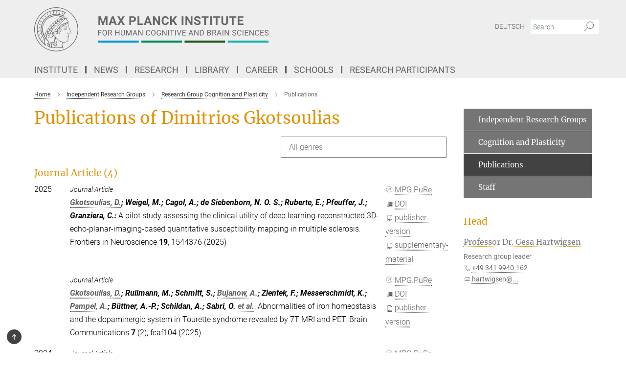

--- FILE ---
content_type: text/html; charset=utf-8
request_url: https://www.cbs.mpg.de/publication-search/1020949?person=%2Fpersons%2Fresource%2Fpersons251105
body_size: 20838
content:
<!DOCTYPE html>
<html prefix="og: http://ogp.me/ns#" lang="en">
<head>
  <meta http-equiv="X-UA-Compatible" content="IE=edge">
  <meta content="width=device-width, initial-scale=1.0" name="viewport">
  <meta http-equiv="Content-Type" content="text/html; charset=utf-8"/>
  <title>Publications</title>
  
  <meta name="keywords" content="" /><meta name="description" content="" />
  <meta name="robots" content="nofollow" />

  
<meta property="og:title" content="Publications">
<meta property="og:description" content="">
<meta property="og:type" content="website">
<meta property="og:url" content="https://www.cbs.mpg.de/independent-research-groups/cognition-and-plasticity/publications">
<meta property="og:image" content="https://www.cbs.mpg.de/assets/og-logo-281c44f14f2114ed3fe50e666618ff96341055a2f8ce31aa0fd70471a30ca9ed.jpg">


  
  


  <meta name="msapplication-TileColor" content="#fff" />
<meta name="msapplication-square70x70logo" content="/assets/touch-icon-70x70-16c94b19254f9bb0c9f8e8747559f16c0a37fd015be1b4a30d7d1b03ed51f755.png" />
<meta name="msapplication-square150x150logo" content="/assets/touch-icon-150x150-3b1e0a32c3b2d24a1f1f18502efcb8f9e198bf2fc47e73c627d581ffae537142.png" />
<meta name="msapplication-wide310x150logo" content="/assets/touch-icon-310x150-067a0b4236ec2cdc70297273ab6bf1fc2dcf6cc556a62eab064bbfa4f5256461.png" />
<meta name="msapplication-square310x310logo" content="/assets/touch-icon-310x310-d33ffcdc109f9ad965a6892ec61d444da69646747bd88a4ce7fe3d3204c3bf0b.png" />
<link rel="apple-touch-icon" type="image/png" href="/assets/touch-icon-180x180-a3e396f9294afe6618861344bef35fc0075f9631fe80702eb259befcd682a42c.png" sizes="180x180">
<link rel="icon" type="image/png" href="/assets/touch-icon-32x32-143e3880a2e335e870552727a7f643a88be592ac74a53067012b5c0528002367.png" sizes="32x32">

  <link rel="preload" href="/assets/roboto-v20-latin-ext_latin_greek-ext_greek_cyrillic-ext_cyrillic-700-8d2872cf0efbd26ce09519f2ebe27fb09f148125cf65964890cc98562e8d7aa3.woff2" as="font" type="font/woff2" crossorigin="anonymous">
  
  
  
  <script>var ROOT_PATH = '/';var LANGUAGE = 'en';var PATH_TO_CMS = 'https://cbs.iedit.mpg.de';var INSTANCE_NAME = 'cbs';</script>
  
      <link rel="stylesheet" media="all" href="/assets/custom_gen/custom_cbs_responsive_live_gray-19a4e4ee4809f404124434f1be381cf937ee9e9dca7b1f7d9b7c885203270bf4.css" />
    <link rel="stylesheet" media="all" href="/assets/responsive/headerstylesheets/cbs-header-7c46bd1747b1ab9498bc3bd18bc514107397236c0f5641c92a84f2708c0c3460.css" />

<script>
  window.addEventListener("load", function() {
    var linkElement = document.createElement("link");
    linkElement.rel="stylesheet";
    linkElement.href="/assets/katex/katex-4c5cd0d7a0c68fd03f44bf90378c50838ac39ebc09d5f02a7a9169be65ab4d65.css";
    linkElement.media="all";
    document.head.appendChild(linkElement);
  });
</script>


  

  

  <script>
  if(!window.DCLGuard) {
    window.DCLGuard=true;
  }
</script>
<script type="module">
//<![CDATA[
document.body.addEventListener('Base',function(){  (function (global) {
    if (global.MpgApp && global.MpgApp.object) {
      global.MpgApp.object.id = +'1020949';
    }
  }(window));
});
/*-=deferred=-*/
//]]>
</script>
  <link rel="canonical" href="https://www.cbs.mpg.de/independent-research-groups/cognition-and-plasticity/publications" />


  
  <meta name="csrf-param" content="authenticity_token" />
<meta name="csrf-token" content="3wPH0k8FhIL32-n4HG8tJn5AtFoT36O4DV2Bx2O_shj_CSAjjjQsOKBfJjruyyUusZoY2d0CVIAAbyizTK_dUw" />
  <meta name="generator" content="JustRelate CX Cloud (www.justrelate.com)" />
  
  
      <link rel="alternate" hreflang="de" href="https://www.cbs.mpg.de/selbststaendige-forschungsgruppen/kognition-und-plastizitaet/publikationen" />
    <link rel="alternate" hreflang="en" href="https://www.cbs.mpg.de/independent-research-groups/cognition-and-plasticity/publications" />


  
    <script type="module" >
      window.allHash = { 'manifest':'/assets/manifest-04024382391bb910584145d8113cf35ef376b55d125bb4516cebeb14ce788597','responsive/modules/display_pubman_reference_counter':'/assets/responsive/modules/display_pubman_reference_counter-8150b81b51110bc3ec7a4dc03078feda26b48c0226aee02029ee6cf7d5a3b87e','responsive/modules/video_module':'/assets/responsive/modules/video_module-231e7a8449475283e1c1a0c7348d56fd29107c9b0d141c824f3bd51bb4f71c10','responsive/live/annual_report_overview':'/assets/responsive/live/annual_report_overview-f7e7c3f45d3666234c0259e10c56456d695ae3c2df7a7d60809b7c64ce52b732','responsive/live/annual_review_overview':'/assets/responsive/live/annual_review_overview-49341d85de5d249f2de9b520154d516e9b4390cbf17a523d5731934d3b9089ec','responsive/live/deferred-picture-loader':'/assets/responsive/live/deferred-picture-loader-088fb2b6bedef1b9972192d465bc79afd9cbe81cefd785b8f8698056aa04cf93','responsive/live/employee':'/assets/responsive/live/employee-ac8cd3e48754c26d9eaf9f9965ab06aca171804411f359cbccd54a69e89bc31c','responsive/live/employee_landing_page':'/assets/responsive/live/employee_landing_page-ac8cd3e48754c26d9eaf9f9965ab06aca171804411f359cbccd54a69e89bc31c','responsive/live/employee_search':'/assets/responsive/live/employee_search-47a41df3fc7a7dea603765ad3806515b07efaddd7cf02a8d9038bdce6fa548a1','responsive/live/event_overview':'/assets/responsive/live/event_overview-817c26c3dfe343bed2eddac7dd37b6638da92babec077a826fde45294ed63f3c','responsive/live/gallery_overview':'/assets/responsive/live/gallery_overview-459edb4dec983cc03e8658fafc1f9df7e9d1c78786c31d9864e109a04fde3be7','responsive/live/institute_page':'/assets/responsive/live/institute_page-03ec6d8aaec2eff8a6c1522f54abf44608299523f838fc7d14db1e68d8ec0c7a','responsive/live/institutes_map':'/assets/responsive/live/institutes_map-588c0307e4a797238ba50134c823708bd3d8d640157dc87cf24b592ecdbd874e','responsive/live/job_board':'/assets/responsive/live/job_board-0db2f3e92fdcd350960e469870b9bef95adc9b08e90418d17a0977ae0a9ec8fd','responsive/live/newsroom':'/assets/responsive/live/newsroom-c8be313dabf63d1ee1e51af14f32628f2c0b54a5ef41ce999b8bd024dc64cad2','responsive/live/organigramm':'/assets/responsive/live/organigramm-18444677e2dce6a3c2138ce8d4a01aca7e84b3ea9ffc175b801208634555d8ff','responsive/live/research_page':'/assets/responsive/live/research_page-c8be313dabf63d1ee1e51af14f32628f2c0b54a5ef41ce999b8bd024dc64cad2','responsive/live/science_gallery_overview':'/assets/responsive/live/science_gallery_overview-5c87ac26683fe2f4315159efefa651462b87429147b8f9504423742e6b7f7785','responsive/live/tabcard':'/assets/responsive/live/tabcard-be5f79406a0a3cc678ea330446a0c4edde31069050268b66ce75cfda3592da0d','live/advent_calendar':'/assets/live/advent_calendar-4ef7ec5654db2e7d38c778dc295aec19318d2c1afcbbf6ac4bfc2dde87c57f12','live/employee':'/assets/live/employee-fb8f504a3309f25dbdd8d3cf3d3f55c597964116d5af01a0ba720e7faa186337','live/employee_landing_page':'/assets/live/employee_landing_page-fb8f504a3309f25dbdd8d3cf3d3f55c597964116d5af01a0ba720e7faa186337','live/gallery_overview':'/assets/live/gallery_overview-18a0e0553dd83304038b0c94477d177e23b8b98bff7cb6dd36c7c99bf8082d12','live/podcast_page':'/assets/live/podcast_page-fe7023d277ed2b0b7a3228167181231631915515dcf603a33f35de7f4fd9566f','live/video_page':'/assets/live/video_page-62efab78e58bdfd4531ccfc9fe3601ea90abeb617a6de220c1d09250ba003d37','responsive/mpg_common/live/dropdown_list':'/assets/responsive/mpg_common/live/dropdown_list-71372d52518b3cb50132756313972768fdec1d4fa3ffa38e6655696fe2de5c0b','responsive/mpg_common/live/event_calendar':'/assets/responsive/mpg_common/live/event_calendar-719dd7e7333c7d65af04ddf8e2d244a2646b5f16d0d7f24f75b0bb8c334da6a5','responsive/mpg_common/live/event_registration':'/assets/responsive/mpg_common/live/event_registration-e6771dca098e37c2858ff2b690497f83a2808b6c642e3f4540e8587e1896c84e','responsive/mpg_common/live/expandable':'/assets/responsive/mpg_common/live/expandable-e2143bde3d53151b5ff7279eaab589f3fefb4fd31278ca9064fd6b83b38d5912','responsive/mpg_common/live/gallery_youtube_video':'/assets/responsive/mpg_common/live/gallery_youtube_video-b859711b59a5655b5fa2deb87bd0d137460341c3494a5df957f750c716970382','responsive/mpg_common/live/interactive_table':'/assets/responsive/mpg_common/live/interactive_table-bff65d6297e45592f8608cd64814fc8d23f62cb328a98b482419e4c25a31fdde','responsive/mpg_common/live/intersection-observer':'/assets/responsive/mpg_common/live/intersection-observer-9e55d6cf2aac1d0866ac8588334111b664e643e4e91b10c5cbb42315eb25d974','responsive/mpg_common/live/main_menu':'/assets/responsive/mpg_common/live/main_menu-43966868573e0e775be41cf218e0f15a6399cf3695eb4297bae55004451acada','responsive/mpg_common/live/news_publication_overview':'/assets/responsive/mpg_common/live/news_publication_overview-d1aae55c18bfd7cf46bad48f7392e51fc1b3a3b887bc6312a39e36eaa58936fa','responsive/mpg_common/live/reverse':'/assets/responsive/mpg_common/live/reverse-9d6a32ce7c0f41fbc5249f8919f9c7b76cacd71f216c9e6223c27560acf41c8b','responsive/mpg_common/live/shuffle':'/assets/responsive/mpg_common/live/shuffle-14b053c3d32d46209f0572a91d3240487cd520326247fc2f1c36ea4d3a6035eb','responsive/mpg_common/live/slick_lazyloader':'/assets/responsive/mpg_common/live/slick_lazyloader-ea2704816b84026f362aa3824fcd44450d54dffccb7fca3c853d2f830a5ce412','responsive/mpg_common/live/video':'/assets/responsive/mpg_common/live/video-55b7101b2ac2622a81eba0bdefd94b5c5ddf1476b01f4442c3b1ae855b274dcf','responsive/mpg_common/live/youtube_extension':'/assets/responsive/mpg_common/live/youtube_extension-2b42986b3cae60b7e4153221d501bc0953010efeadda844a2acdc05da907e90f','preview/_pdf_sorting':'/assets/preview/_pdf_sorting-8fa7fd1ef29207b6c9a940e5eca927c26157f93f2a9e78e21de2578e6e06edf0','preview/advent_calendar':'/assets/preview/advent_calendar-4ef7ec5654db2e7d38c778dc295aec19318d2c1afcbbf6ac4bfc2dde87c57f12','preview/annual_review_search':'/assets/preview/annual_review_search-8fa7fd1ef29207b6c9a940e5eca927c26157f93f2a9e78e21de2578e6e06edf0','preview/edit_overlays':'/assets/preview/edit_overlays-cef31afd41d708f542672cc748b72a6b62ed10df9ee0030c11a0892ae937db70','preview/employee':'/assets/preview/employee-fb8f504a3309f25dbdd8d3cf3d3f55c597964116d5af01a0ba720e7faa186337','preview/employee_landing_page':'/assets/preview/employee_landing_page-fb8f504a3309f25dbdd8d3cf3d3f55c597964116d5af01a0ba720e7faa186337','preview/gallery_overview':'/assets/preview/gallery_overview-ca27fbd8e436a0f15e28d60a0a4a5861f7f9817b9cb44cb36ae654ebe03eec2a','preview/lodash':'/assets/preview/lodash-01fbab736a95109fbe4e1857ce7958edc28a78059301871a97ed0459a73f92d2','preview/overlay':'/assets/preview/overlay-4b3006f01cc2a80c44064f57acfdb24229925bbf211ca5a5e202b0be8cd2e66e','preview/overlay_ajax_methods':'/assets/preview/overlay_ajax_methods-0cceedf969995341b0aeb5629069bf5117896d2b053822e99f527e733430de65','preview/pdf_overview':'/assets/preview/pdf_overview-8fa7fd1ef29207b6c9a940e5eca927c26157f93f2a9e78e21de2578e6e06edf0','preview/podcast_page':'/assets/preview/podcast_page-8b696f28fe17c5875ac647a54463d6cf4beda5fa758ba590dd50d4f7d11e02a0','preview/preview':'/assets/preview/preview-7d20d27ffa274bf0336cbf591613fbbffd4fa684d745614240e81e11118b65c2','preview/science_gallery_overview':'/assets/preview/science_gallery_overview-00600feadb223d3b4cb5432a27cc6bee695f2b95225cb9ecf2e9407660ebcc35','preview/video_page':'/assets/preview/video_page-5359db6cf01dcd5736c28abe7e77dabdb4c7caa77184713f32f731d158ced5a8','preview_manifest':'/assets/preview_manifest-04024382391bb910584145d8113cf35ef376b55d125bb4516cebeb14ce788597','editmarker':'/assets/editmarker-b8d0504e39fbfef0acc731ba771c770852ec660f0e5b8990b6d367aefa0d9b9c','live':'/assets/live-4aa8e228b0242df1d2d064070d3be572a1ad3e67fe8c70b092213a5236b38737','print':'/assets/print-08c7a83da7f03ca9674c285c1cc50a85f44241f0bcef84178df198c8e9805c3c','mpg_base':'/assets/mpg_base-161fbafcd07f5fc9b56051e8acd88e712c103faef08a887e51fdcf16814b7446','mpg_fouc':'/assets/mpg_fouc-e8a835d89f91cf9c99be7a651f3ca1d04175934511621130554eef6aa910482c','mpg_amd':'/assets/mpg_amd-7c9ab00ac1b3a8c78cac15f76b6d33ed50bb1347cea217b0848031018ef80c94','mpg_amd_bundle':'/assets/mpg_amd_bundle-932e0d098e1959a6b4654b199e4c02974ab670115222c010a0bcc14756fce071','responsive/friendlycaptcha/widget.module.min':'/assets/responsive/friendlycaptcha/widget.module.min-19cabfb2100ce6916acaa628a50895f333f8ffb6a12387af23054565ee2122f2','responsive/honeybadger.min':'/assets/responsive/honeybadger.min-213763a8258237e8c4d12f0dbd98d8a966023b02f7433c1a05c1bace6ef120ec','responsive_live':'/assets/responsive_live-d4b4a938cbf67a69dc6ba9767c95bb10486874f069e457abc2ad6f53c7126fac','katex/katex':'/assets/katex/katex-ca9d4097b1925d5d729e5c4c7ffcdb44112ba08c53e7183feb26afa6927cc4fd','responsive/tsmodules/cashew':'/assets/responsive/tsmodules/cashew-f2b3a6f988f933937212c2239a5008703225511ab19b4a6d6cbead2e9904ae21','responsive/tsmodules/datahandler':'/assets/responsive/tsmodules/datahandler-18b09253aa824ba684b48d41aea5edb6321851210404bdc3c47922c961181980','responsive/tsmodules/edit-menu':'/assets/responsive/tsmodules/edit-menu-ed8038730fbc4b64d700f28f3ccdcc8c33cc558e1182af3f37b6b4374a3ad3b6','responsive/tsmodules/edit':'/assets/responsive/tsmodules/edit-80ca9b5137f2eeb575e45f3ff1fd611effb73bd27d9f920d5f758c27a4212067','responsive/tsmodules/image-information':'/assets/responsive/tsmodules/image-information-2766379bd0ae7c612169084e5437d5662006eec54acbecba9f83ac8773ac20fa','responsive/tsmodules/languages':'/assets/responsive/tsmodules/languages-33d886fa0f8a758ac8817dfaf505c136d22e86a95988298f3b14cf46c870a586','responsive/tsmodules/menu':'/assets/responsive/tsmodules/menu-dc7cee42b20a68a887e06bb1979d6ecc601ff8dd361b80cc6a8190e33ab7f005','responsive/tsmodules/notify':'/assets/responsive/tsmodules/notify-44b67b61195156d3827af8dfd00797cd327f013dc404720659f2d3da19cf6f77','responsive/tsmodules/virtual-form':'/assets/responsive/tsmodules/virtual-form-31974440dbd9f79534149b9376a63b1f2e0b542abb5ba898e4fbaeef377d66ca' }
    </script>
    <script type="module">
//<![CDATA[
document.body.addEventListener('AMD',function(){    requirejs.config({
      waitSeconds:0,
      paths: allHash
    })
});
/*-=deferred=-*/
//]]>
</script></head>

 <body class="cbs publication_search orange_page language-en" id="top">
  
  
  

<header class="navbar hero navigation-on-bottom">

  <div class="container remove-padding header-main-container">


    <div class="navbar-header">
        <a class="navbar-brand mpg-icon mpg-icon-logo language-en language-engray" aria-label="Logo Max Planck Institute for Human Cognitive and Brain Sciences, go to homepage" href="/en"></a>
    </div>

    <div class="lang-search">
      <div class="collapse navbar-collapse bs-navbar-collapse">
        <ul class="hidden-xs hidden-sm nav navbar-nav navbar-right navbar-meta">
          <li class="language-switcher-links">
            <li class="flag">
    <a class="icon_flag_de" href="/publication-search/1020913?person=%2Fpersons%2Fresource%2Fpersons251105">Deutsch</a>
</li>


          </li>
          <li>
            <form class="navbar-form navbar-left search-field hidden-xs" role="search" action="/2531/search-result" accept-charset="UTF-8" method="get">
  <div class="form-group noindex">
    <input class="form-control searchfield"
      name="searchfield"
      placeholder="Search"
      value=""
      type="search"
      aria-label="You did not enter a query."
    />
    <button class="btn btn-default searchbutton" aria-label="Search">
      <i class="mpg-icon mpg-icon-search" role="img" aria-hidden="true"></i>
    </button>
  </div>
</form>
          </li>
          <li>
            
          </li>

        </ul>
      </div>
    </div>


    <div class="navbar-title-wrapper">

      <nav class="navbar navbar-default" aria-label="Main navigation">
        <div class="navbar-header">
          <div class="visible-xs visible-sm">
            <button class="nav-btn navbar-toggle" type="button" data-toggle="collapse" data-target="#main-navigation-container" aria-haspopup="true" aria-expanded="false" aria-label="Main navigation switch">
              <svg width="40" height="40" viewBox="-25 -25 50 50">
                <circle cx="0" cy="0" r="25" fill="none"/>
                <rect class="burgerline-1" x="-15" y="-12" width="30" height="4" fill="black"/>
                <rect class="burgerline-2" x="-15" y="-2" width="30" height="4" fill="black"/>
                <rect class="burgerline-3" x="-15" y="8" width="30" height="4" fill="black"/>
              </svg>
            </button>
          </div>
        </div>

        <div class="collapse navbar-collapse js-navbar-collapse noindex" id="main-navigation-container">

          <div class="mobile-search-pwa-container">
            <div class="mobile-search-container">
              <form class="navbar-form navbar-left search-field visible-sm visible-xs mobile clearfix" role="search" action="/2531/search-result" accept-charset="UTF-8" method="get">
  <div class="form-group noindex">
    <input class="form-control searchfield"
      name="searchfield"
      placeholder="Search"
      value=""
      type="search"
      aria-label="You did not enter a query."
    />
    <button class="btn btn-default searchbutton" aria-label="Search">
      <i class="mpg-icon mpg-icon-search" role="img" aria-hidden="true"></i>
    </button>
  </div>
</form>
            </div>
              
          </div>

          
            <ul class="nav navbar-nav col-xs-12" id="main_nav" data-timestamp="2025-09-10T11:22:39.525Z">
<li class="dropdown mega-dropdown clearfix" tabindex="0" data-positioning="3">
<a class="main-navi-item dropdown-toggle undefined" id="Root-en.0"> Institute<span class="arrow-dock"></span></a><a class="dropdown-toggle visible-xs visible-sm" data-no-bs-toggle="dropdown" role="button" aria-expanded="false" aria-controls="flyout-Root-en.0"><span class="mpg-icon mpg-icon-down2"></span></a><ul id="flyout-Root-en.0" class="col-xs-12 dropdown-menu  mega-dropdown-menu row">
<li class="col-xs-12 col-sm-4 menu-column"><ul class="main"><li class="dropdown-title">
<a href="/institute" id="Root-en.0.0.0">About the Institute</a><ul>
<li><a href="/institute/organization/overview-and-structure" id="Root-en.0.0.0.0">• Overview and Structure</a></li>
<li><a href="/institute/organization/management" id="Root-en.0.0.0.1">• Management</a></li>
<li><a href="/employees" id="Root-en.0.0.0.2">• Staff</a></li>
<li><a href="/en/service" id="Root-en.0.0.0.3">• Facilities and Services</a></li>
<li><a href="/independent-contact-person" id="Root-en.0.0.0.4">• Independent Contact Person</a></li>
<li><a href="/login-international-office" id="Root-en.0.0.0.5">• International Office</a></li>
</ul>
</li></ul></li>
<li class="col-xs-12 col-sm-4 menu-column"><ul class="main">
<li class="dropdown-title">
<a href="/institute/directions" id="Root-en.0.1.0">Directions</a><ul>
<li><a href="/institute/directions/institute" id="Root-en.0.1.0.0">• Institute</a></li>
<li><a href="/institute/directions/meg-group" id="Root-en.0.1.0.1">• MEG Group</a></li>
<li><a href="/institute/directions/day-clinic" id="Root-en.0.1.0.2">• Day Clinic</a></li>
</ul>
</li>
<li class="dropdown-title"><a href="/institute/building" id="Root-en.0.1.1">Building</a></li>
<li class="dropdown-title"><a href="/institute/history-and-profile" id="Root-en.0.1.2">History and Profile</a></li>
</ul></li>
<li class="col-xs-12 col-sm-4 menu-column"><ul class="main">
<li class="dropdown-title"><a href="/institute/technical-facilities" id="Root-en.0.2.0">Technical Facilities</a></li>
<li class="dropdown-title"><a href="/institute/software" id="Root-en.0.2.1">Software</a></li>
<li class="dropdown-title"><a href="/institute/pontius-foundation" id="Root-en.0.2.2">Pontius Foundation</a></li>
</ul></li>
</ul>
</li>
<li class="dropdown mega-dropdown clearfix" tabindex="0" data-positioning="3" data-attach="">
<a class="main-navi-item dropdown-toggle undefined" id="Root-en.1">News<span class="arrow-dock"></span></a><a class="dropdown-toggle visible-xs visible-sm" data-no-bs-toggle="dropdown" role="button" aria-expanded="false" aria-controls="flyout-Root-en.1"><span class="mpg-icon mpg-icon-down2"></span></a><ul id="flyout-Root-en.1" class="col-xs-12 dropdown-menu  mega-dropdown-menu row">
<li class="col-xs-12 col-sm-4 menu-column"><ul class="main"><li class="dropdown-title">
<a href="/news/press-and-public-relations" id="Root-en.1.0.0">Press</a><ul><li><a href="/news/press-and-public-relations/press-releases" id="Root-en.1.0.0.0">• Press Releases</a></li></ul>
</li></ul></li>
<li class="col-xs-12 col-sm-4 menu-column"><ul class="main"><li class="dropdown-title">
<a href="/science-for-all" id="Root-en.1.1.0">Science for All</a><ul>
<li><a href="/institute/research-topics" id="Root-en.1.1.0.0">• Research Topics</a></li>
<li><a href="/1261042/student-teacher-portal" id="Root-en.1.1.0.1">• Portal for Students and Teachers</a></li>
<li><a href="/institute/research-reports" id="Root-en.1.1.0.2">• Research Reports</a></li>
<li><a href="/institute/publications" id="Root-en.1.1.0.3">• Publications</a></li>
<li><a href="/institute/yearbook" id="Root-en.1.1.0.4">• Yearbook</a></li>
<li><a href="/news/press-and-public-relations/max-planck-research" id="Root-en.1.1.0.5">• MaxPlanckResearch</a></li>
</ul>
</li></ul></li>
<li class="col-xs-12 col-sm-4 menu-column"><ul class="main">
<li class="dropdown-title"><a href="/news/events" id="Root-en.1.2.0">Events</a></li>
<li class="dropdown-title"><a href="/news/probands" id="Root-en.1.2.1">Research Participants</a></li>
</ul></li>
</ul>
</li>
<li class="dropdown mega-dropdown clearfix" tabindex="0" data-positioning="3">
<a class="main-navi-item dropdown-toggle undefined" id="Root-en.2">Research<span class="arrow-dock"></span></a><a class="dropdown-toggle visible-xs visible-sm" data-no-bs-toggle="dropdown" role="button" aria-expanded="false" aria-controls="flyout-Root-en.2"><span class="mpg-icon mpg-icon-down2"></span></a><ul id="flyout-Root-en.2" class="col-xs-12 dropdown-menu  mega-dropdown-menu row">
<li class="col-xs-12 col-sm-4 menu-column"><ul class="main">
<li class="dropdown-title">
<a href="/departments" id="Root-en.2.0.0">Departments</a><ul>
<li><a href="/departments/neuropsychology" id="Root-en.2.0.0.0">• Neuropsychology</a></li>
<li><a href="/departments/neurology" id="Root-en.2.0.0.1">• Neurology</a></li>
<li><a href="/departments/neurophysics" id="Root-en.2.0.0.2">• Neurophysics</a></li>
<li><a href="/departments/psychology" id="Root-en.2.0.0.3">• Psychology</a></li>
</ul>
</li>
<li class="dropdown-title"><a href="/former-departments" id="Root-en.2.0.1">Former Departments</a></li>
</ul></li>
<li class="col-xs-12 col-sm-4 menu-column"><ul class="main">
<li class="dropdown-title">
<a href="/independent-research-groups" id="Root-en.2.1.0">Independent Research Groups</a><ul>
<li><a href="/independent-research-groups/learning-in-early-childhood" id="Root-en.2.1.0.0">• Learning in Early Childhood</a></li>
<li><a href="/independent-research-groups/cognition-and-plasticity" id="Root-en.2.1.0.1">• Cognition and Plasticity</a></li>
<li><a href="/independent-research-groups/lmrg-cognitive-neurogenetics" id="Root-en.2.1.0.5">• Cognitive Neurogenetics</a></li>
<li><a href="/independent-research-groups/early-cognitive-development" id="Root-en.2.1.0.2">• Milestones of Early Cognitive Development</a></li>
<li><a href="/departments/neurophysics/mri-biophysics" id="Root-en.2.1.0.3">• MRI Biophysics</a></li>
<li><a href="/psychology/neural-computation" id="Root-en.2.1.0.4">• Neural Computation</a></li>
<li><a href="/independent-research-groups/pain-perception" id="Root-en.2.1.0.6">• Pain Perception</a></li>
<li><a href="/independent-research-groups/language-cycles" id="Root-en.2.1.0.7">• Language Cycles</a></li>
<li><a href="/independent-research-groups/vision-and-computational-cognition" id="Root-en.2.1.0.8">• Vision and Computational Cognition</a></li>
</ul>
</li>
<li class="dropdown-title"><a href="/former-groups" id="Root-en.2.1.1">Former Groups</a></li>
</ul></li>
<li class="col-xs-12 col-sm-4 menu-column"><ul class="main">
<li class="dropdown-title">
<a href="/methods-and-development-groups" id="Root-en.2.2.0">Methods &amp; Development Groups</a><ul>
<li><a href="/methods-and-development-groups/nuclear-magnetic-resonance" id="Root-en.2.2.0.0">• Nuclear Magnetic Resonance</a></li>
<li><a href="/methods-and-development-groups/brain-networks" id="Root-en.2.2.0.1">• Brain Networks</a></li>
<li><a href="/methods-and-development-groups/neural-data-science-and-statistical-computing" id="Root-en.2.2.0.2">• Neural Data Science and Statistical Computing</a></li>
<li><a href="/methods-and-development-groups/databases-and-it" id="Root-en.2.2.0.3">• Computing and Databases Services</a></li>
</ul>
</li>
<li class="dropdown-title">
<a href="/1023845/cross-departmental-research-areas" id="Root-en.2.2.1">Institute-wide cooperations</a><ul>
<li><a href="/en/cbs-coconut" id="Root-en.2.2.1.0">• CBS CoCoNUT</a></li>
<li><a href="/en/cbs-green-team" id="Root-en.2.2.1.1">• CBS Green Team</a></li>
<li><a href="/en/cbs-open-science" id="Root-en.2.2.1.2">• CBS Open Science</a></li>
<li><a href="/phd-representatives" id="Root-en.2.2.1.3">• PhD Representatives</a></li>
</ul>
</li>
</ul></li>
</ul>
</li>
<li class="dropdown mega-dropdown clearfix" tabindex="0" data-positioning="3">
<a class="main-navi-item dropdown-toggle undefined" id="Root-en.3">Library<span class="arrow-dock"></span></a><a class="dropdown-toggle visible-xs visible-sm" data-no-bs-toggle="dropdown" role="button" aria-expanded="false" aria-controls="flyout-Root-en.3"><span class="mpg-icon mpg-icon-down2"></span></a><ul id="flyout-Root-en.3" class="col-xs-12 dropdown-menu  mega-dropdown-menu row">
<li class="col-xs-12 col-sm-4 menu-column"><ul class="main">
<li class="dropdown-title"><a href="/library" id="Root-en.3.0.0">About Library</a></li>
<li class="dropdown-title"><a href="/library/contact" id="Root-en.3.0.1">Contact</a></li>
</ul></li>
<li class="col-xs-12 col-sm-4 menu-column"><ul class="main">
<li class="dropdown-title"><a href="/library/resources" id="Root-en.3.1.0">Resources</a></li>
<li class="dropdown-title"><a href="/library/service" id="Root-en.3.1.1">Service</a></li>
</ul></li>
<li class="col-xs-12 col-sm-4 menu-column"><ul class="main"><li class="dropdown-title"><a href="/library/publications" id="Root-en.3.2.0">Publications</a></li></ul></li>
</ul>
</li>
<li class="dropdown mega-dropdown clearfix" tabindex="0" data-positioning="3">
<a class="main-navi-item dropdown-toggle undefined" id="Root-en.4">Career<span class="arrow-dock"></span></a><a class="dropdown-toggle visible-xs visible-sm" data-no-bs-toggle="dropdown" role="button" aria-expanded="false" aria-controls="flyout-Root-en.4"><span class="mpg-icon mpg-icon-down2"></span></a><ul id="flyout-Root-en.4" class="col-xs-12 dropdown-menu  mega-dropdown-menu row">
<li class="col-xs-12 col-sm-4 menu-column"><ul class="main"><li class="dropdown-title">
<a href="/equal-opportunity" id="Root-en.4.0.0">Equal Opportunities</a><ul>
<li><a href="/744344/work-life-balance-ge" id="Root-en.4.0.0.0">• Compatibility</a></li>
<li><a href="/744298/facilitation-ge" id="Root-en.4.0.0.1">• Promoting</a></li>
<li><a href="/744326/mentoring-ge" id="Root-en.4.0.0.2">• Mentoring</a></li>
<li><a href="/744313/intercultural-ge" id="Root-en.4.0.0.3">• Intercultural</a></li>
</ul>
</li></ul></li>
<li class="col-xs-12 col-sm-4 menu-column"><ul class="main">
<li class="dropdown-title">
<a href="/vacancies" id="Root-en.4.1.0">Vacancies</a><ul>
<li><a href="/vacancies/open-positions" id="Root-en.4.1.0.0">• Open Positions</a></li>
<li><a href="/vacancies/login-applicants" id="Root-en.4.1.0.1">• Login of Applicants</a></li>
</ul>
</li>
<li class="dropdown-title"><a href="/login-international-office" id="Root-en.4.1.1">International Office</a></li>
<li class="dropdown-title"><a href="/diversity-inclusion-committee" id="Root-en.4.1.2">Diversity &amp; Inclusion Committee</a></li>
</ul></li>
<li class="col-xs-12 col-sm-4 menu-column"><ul class="main">
<li class="dropdown-title"><a href="/career/voluntary-social-year" id="Root-en.4.2.0">Voluntary Social Year</a></li>
<li class="dropdown-title"><a href="/career/student-assistant" id="Root-en.4.2.1">Student Assistant</a></li>
<li class="dropdown-title"><a href="/career/internships" id="Root-en.4.2.2">Internships</a></li>
<li class="dropdown-title"><a href="/career/diploma-and-master-thesis" id="Root-en.4.2.3">Diploma and Master Theses</a></li>
<li class="dropdown-title"><a class="external" href="http://www.max-planck-innovation.de/en/" target="_blank" id="Root-en.4.2.4">Max Planck Innovation</a></li>
</ul></li>
</ul>
</li>
<li class="dropdown mega-dropdown clearfix" tabindex="0" data-positioning="3">
<a class="main-navi-item dropdown-toggle undefined" id="Root-en.5">Schools<span class="arrow-dock"></span></a><a class="dropdown-toggle visible-xs visible-sm" data-no-bs-toggle="dropdown" role="button" aria-expanded="false" aria-controls="flyout-Root-en.5"><span class="mpg-icon mpg-icon-down2"></span></a><ul id="flyout-Root-en.5" class="col-xs-12 dropdown-menu  mega-dropdown-menu row">
<li class="col-xs-12 col-sm-4 menu-column"><ul class="main">
<li class="dropdown-title"><a class="external" href="https://imprs-coni.mpg.de/" target="_blank" id="Root-en.5.0.0">IMPRS CoNI</a></li>
<li class="dropdown-title"><a class="external" href="http://imprs-neurocom.mpg.de/main.html" target="_blank" id="Root-en.5.0.1">IMPRS NeuroCom</a></li>
</ul></li>
<li class="col-xs-12 col-sm-4 menu-column"><ul class="main"><li class="dropdown-title"><a class="external" href="https://www.maxplanckschools.de/en/cognition" target="_blank" id="Root-en.5.1.0">MPS COG</a></li></ul></li>
<li class="col-xs-12 col-sm-4 menu-column">
</ul>
</li>
<li class="dropdown mega-dropdown clearfix" tabindex="0" data-positioning="0"><a class="main-navi-item dropdown-toggle undefined" id="Root-en.6" href="/news/probands"> Research Participants<span></span></a></li>
</ul>

          <div class="text-center language-switcher visible-xs visible-sm">
            <li class="flag">
    <a class="icon_flag_de" href="/publication-search/1020913?person=%2Fpersons%2Fresource%2Fpersons251105">Deutsch</a>
</li>


          </div>
        </div>
      </nav>
    </div>
  </div>
</header>

<header class="container-full-width visible-print-block">
  <div class="container">
    <div class="row">
      <div class="col-xs-12">
        <div class="content">
              <span class="mpg-icon mpg-icon-logo custom-print-header language-en">
                Max Planck Institute for Human Cognitive and Brain Sciences
              </span>
        </div>
      </div>
    </div>
  </div>
</header>

<script type="module">
//<![CDATA[
document.body.addEventListener('Base',function(){  var mainMenu;
  if(typeof MpgCommon != "undefined") {
    mainMenu = new MpgCommon.MainMenu();
  }
});
/*-=deferred=-*/
//]]>
</script>
  
  <div id="page_content">
    
  <div class="container content-wrapper">
    <div class="row">
      <main>
        <article class="col-md-9  ">
          <div class="content py-0">
            <div class="noindex">
  <nav class="hidden-print" aria-label="breadcrumb">
    <ol class="breadcrumb clearfix" vocab="http://schema.org/" typeof="BreadcrumbList">

          <li class="breadcrumb-item" property="itemListElement" typeof="ListItem">
            <a property="item"
               typeof="WebPage"
               href="/en"
               class=""
               title="">
              <span property="name">Home</span>
            </a>
            <meta property="position" content="1">
          </li>
          <li class="breadcrumb-item" property="itemListElement" typeof="ListItem">
            <a property="item"
               typeof="WebPage"
               href="/independent-research-groups"
               class=""
               title="">
              <span property="name">Independent Research Groups</span>
            </a>
            <meta property="position" content="3">
          </li>
          <li class="breadcrumb-item" property="itemListElement" typeof="ListItem">
            <a property="item"
               typeof="WebPage"
               href="/independent-research-groups/cognition-and-plasticity"
               class=""
               title="">
              <span property="name">Research Group Cognition and Plasticity</span>
            </a>
            <meta property="position" content="4">
          </li>
      <li class="breadcrumb-item active" property="itemListElement" typeof="ListItem" aria-current="page">
        <span property="name">Publications</span>
        <meta property="position" content="5">
      </li>
    </ol>
  </nav>
</div>


          </div>
          

<div class="content">
  <h1>Publications of Dimitrios Gkotsoulias</h1>

  <div id="new_search_button" class="clearfix">
    
  </div>
    <div id="publication_dropdown_lists" class="clearfix">
  <div class="dropdown_list large">
    <div class="selected_date show_next">All genres</div>
    <ul class="select dropdown-menu select_hidden">
        <li><a rel="nofollow" href="/publication-search/1020949?deactivate_global_blacklist=false&page=1&person=%2Fpersons%2Fresource%2Fpersons251105#article">Journal Article (4)</a></li>
        <li><a rel="nofollow" href="/publication-search/1020949?deactivate_global_blacklist=false&page=1&person=%2Fpersons%2Fresource%2Fpersons251105#conference_paper">Conference Paper (5)</a></li>
        <li><a rel="nofollow" href="/publication-search/1020949?deactivate_global_blacklist=false&page=1&person=%2Fpersons%2Fresource%2Fpersons251105#meeting_abstract">Meeting Abstract (5)</a></li>
        <li><a rel="nofollow" href="/publication-search/1020949?deactivate_global_blacklist=false&page=1&person=%2Fpersons%2Fresource%2Fpersons251105#talk_at_event">Talk (3)</a></li>
        <li><a rel="nofollow" href="/publication-search/1020949?deactivate_global_blacklist=false&page=1&person=%2Fpersons%2Fresource%2Fpersons251105#poster">Poster (12)</a></li>
        <li><a rel="nofollow" href="/publication-search/1020949?deactivate_global_blacklist=false&page=2&person=%2Fpersons%2Fresource%2Fpersons251105#thesis-phd">Thesis - PhD (1)</a></li>
        <li><a rel="nofollow" href="/publication-search/1020949?deactivate_global_blacklist=false&page=2&person=%2Fpersons%2Fresource%2Fpersons251105#preprint">Preprint (2)</a></li>
    </ul>
  </div>
</div>


      <h3><a name="article">Journal Article (4)</a></h3>
  <div class="publication_list">
      <div class="publication_in_list row">
        <div class="publication_index col-xs-12 col-sm-1">2025</div>
        <div class="col-xs-12 publication_container no-gutters col-sm-11">
          <div class="publication_in_list_content col-xs-12 col-sm-10">
            <small><i>Journal Article</i></small>
            <div><span class="authors expandable_pubman"><span class="names"><a rel="nofollow" href="/publication-search/1020949?person=%2Fpersons%2Fresource%2Fpersons251105">Gkotsoulias, D.</a>; Weigel, M.; Cagol, A.; de Siebenborn, N. O. S.; Ruberte, E.; Pfeuffer, J.; Granziera, C.</span><span class="colon">: </span></span> A pilot study assessing the clinical utility of deep learning-reconstructed 3D-echo-planar-imaging-based quantitative susceptibility mapping in multiple sclerosis. Frontiers in Neuroscience <span class="cond-bold">19</span>, 1544376 (2025)</div>
          </div>
          <div class="publication_links col-xs-12 col-sm-2"><div class="options">
  <div class="publication_link">
    <a class="pubman" target="_blank" rel="nofollow" href="https://pure.mpg.de/pubman/faces/ViewItemFullPage.jsp?itemId=item_3672035"><i class="external"></i>MPG.PuRe</a>
  </div>
  <div class="publication_link"><a class="doi" target="_blank" rel="nofollow" href="https://dx.doi.org/10.3389/fnins.2025.1544376"><i class="mpg-icon mpg-icon-news"></i>DOI</a></div>
    <div class="publication_link"><a class="pdf" target="_blank" rel="nofollow" href="https://pure.mpg.de/pubman/item/item_3672035_3/component/file_3672601/Gkotsoulias_Weigel_2025.pdf?mode=download"><i class="mpg-icon mpg-icon-pdf"></i>publisher-version</a></div>
    <div class="publication_link"><a class="pdf" target="_blank" rel="nofollow" href="https://pure.mpg.de/pubman/item/item_3672035_3/component/file_3672602/Gkotsoulias_Weigel_2025_Suppl.pdf?mode=download"><i class="mpg-icon mpg-icon-pdf"></i>supplementary-material</a></div>
</div>
</div>
        </div>
      </div>
      <div class="publication_in_list row">
        <div class="publication_index col-xs-12 col-sm-1"></div>
        <div class="col-xs-12 publication_container no-gutters col-sm-11">
          <div class="publication_in_list_content col-xs-12 col-sm-10">
            <small><i>Journal Article</i></small>
            <div><span class="authors expandable_pubman"><span class="names"><a rel="nofollow" href="/publication-search/1020949?person=%2Fpersons%2Fresource%2Fpersons251105">Gkotsoulias, D.</a>; Rullmann, M.; Schmitt, S.; <a rel="nofollow" href="/publication-search/1020949?person=%2Fpersons%2Fresource%2Fpersons227174">Bujanow, A.</a>; Zientek, F.; Messerschmidt, K.; <a rel="nofollow" href="/publication-search/1020949?person=%2Fpersons%2Fresource%2Fpersons19914">Pampel, A.</a>; Büttner, A.-P.; Schildan, A.; Sabri, O.</span><span class="read-more show_with_js et-al"> <a title="Gkotsoulias, D.; Rullmann, M.; Schmitt, S.; Bujanow, A.; Zientek, F.; Messerschmidt, K.; Pampel, A.; Büttner, A.-P.; Schildan, A.; Sabri, O.; Müller-Vahl, K.; Barthel, H.; Möller, H. E." href="#">et al.</a></span><span class="details names">; Müller-Vahl, K.; Barthel, H.; <a rel="nofollow" href="/publication-search/1020949?person=%2Fpersons%2Fresource%2Fpersons19864">Möller, H. E.</a></span><span class="colon">: </span></span> Abnormalities of iron homeostasis and the dopaminergic system in Tourette syndrome revealed by 7T MRI and PET. Brain Communications <span class="cond-bold">7</span> (2), fcaf104 (2025)</div>
          </div>
          <div class="publication_links col-xs-12 col-sm-2"><div class="options">
  <div class="publication_link">
    <a class="pubman" target="_blank" rel="nofollow" href="https://pure.mpg.de/pubman/faces/ViewItemFullPage.jsp?itemId=item_3644754"><i class="external"></i>MPG.PuRe</a>
  </div>
  <div class="publication_link"><a class="doi" target="_blank" rel="nofollow" href="https://dx.doi.org/10.1093/braincomms/fcaf104"><i class="mpg-icon mpg-icon-news"></i>DOI</a></div>
    <div class="publication_link"><a class="pdf" target="_blank" rel="nofollow" href="https://pure.mpg.de/pubman/item/item_3644754_5/component/file_3644755/Gkotsoulias_2025.pdf?mode=download"><i class="mpg-icon mpg-icon-pdf"></i>publisher-version</a></div>
</div>
</div>
        </div>
      </div>
      <div class="publication_in_list row">
        <div class="publication_index col-xs-12 col-sm-1">2024</div>
        <div class="col-xs-12 publication_container no-gutters col-sm-11">
          <div class="publication_in_list_content col-xs-12 col-sm-10">
            <small><i>Journal Article</i></small>
            <div><span class="authors expandable_pubman"><span class="names"><a rel="nofollow" href="/publication-search/1020949?person=%2Fpersons%2Fresource%2Fpersons251105">Gkotsoulias, D.</a>; <a rel="nofollow" href="/publication-search/1020949?person=%2Fpersons%2Fresource%2Fpersons213123">Jäger, C.</a>; <a rel="nofollow" href="/publication-search/1020949?person=%2Fpersons%2Fresource%2Fpersons101710">Müller, R.</a>; Gräßle, T.; Olofsson, K. M.; Møller, T.; Unwin, S.; Crockford, C.; Wittig, R. M.; Bilgic, B.</span><span class="read-more show_with_js et-al"> <a title="Gkotsoulias, D.; Jäger, C.; Müller, R.; Gräßle, T.; Olofsson, K. M.; Møller, T.; Unwin, S.; Crockford, C.; Wittig, R. M.; Bilgic, B.; Möller, H. E." href="#">et al.</a></span><span class="details names">; <a rel="nofollow" href="/publication-search/1020949?person=%2Fpersons%2Fresource%2Fpersons19864">Möller, H. E.</a></span><span class="colon">: </span></span> Chaos and COSMOS: Considerations on QSM methods with multiple and single orientations and effects from local anisotropy. Magnetic Resonance Imaging <span class="cond-bold">110</span>, pp. 104 - 111 (2024)</div>
          </div>
          <div class="publication_links col-xs-12 col-sm-2"><div class="options">
  <div class="publication_link">
    <a class="pubman" target="_blank" rel="nofollow" href="https://pure.mpg.de/pubman/faces/ViewItemFullPage.jsp?itemId=item_3584929"><i class="external"></i>MPG.PuRe</a>
  </div>
  <div class="publication_link"><a class="doi" target="_blank" rel="nofollow" href="https://dx.doi.org/10.1016/j.mri.2024.04.020"><i class="mpg-icon mpg-icon-news"></i>DOI</a></div>
    <div class="publication_link"><a class="pdf" target="_blank" rel="nofollow" href="https://pure.mpg.de/pubman/item/item_3584929_5/component/file_3584930/Gkotsoulias_2024.pdf?mode=download"><i class="mpg-icon mpg-icon-pdf"></i>publisher-version</a></div>
</div>
</div>
        </div>
      </div>
      <div class="publication_in_list row">
        <div class="publication_index col-xs-12 col-sm-1">2023</div>
        <div class="col-xs-12 publication_container no-gutters col-sm-11">
          <div class="publication_in_list_content col-xs-12 col-sm-10">
            <small><i>Journal Article</i></small>
            <div><span class="authors expandable_pubman"><span class="names"><a rel="nofollow" href="/publication-search/1020949?person=%2Fpersons%2Fresource%2Fpersons251105">Gkotsoulias, D.</a>; <a rel="nofollow" href="/publication-search/1020949?person=%2Fpersons%2Fresource%2Fpersons101710">Müller, R.</a>; <a rel="nofollow" href="/publication-search/1020949?person=%2Fpersons%2Fresource%2Fpersons213123">Jäger, C.</a>; <a rel="nofollow" href="/publication-search/1020949?person=%2Fpersons%2Fresource%2Fpersons22945">Schlumm, T.</a>; <a rel="nofollow" href="/publication-search/1020949?person=%2Fpersons%2Fresource%2Fpersons19861">Mildner, T.</a>; <a rel="nofollow" href="/publication-search/1020949?person=%2Fpersons%2Fresource%2Fpersons39190">Eichner, C.</a>; <a rel="nofollow" href="/publication-search/1020949?person=%2Fpersons%2Fresource%2Fpersons19914">Pampel, A.</a>; Jaffe, J.; Gräßle, T.; Alsleben, N.</span><span class="read-more show_with_js et-al"> <a title="Gkotsoulias, D.; Müller, R.; Jäger, C.; Schlumm, T.; Mildner, T.; Eichner, C.; Pampel, A.; Jaffe, J.; Gräßle, T.; Alsleben, N.; Chen, J.; Crockford, C.; Wittig, R.; Liu, C.; Möller, H. E." href="#">et al.</a></span><span class="details names">; Chen, J.; Crockford, C.; Wittig, R.; Liu, C.; <a rel="nofollow" href="/publication-search/1020949?person=%2Fpersons%2Fresource%2Fpersons19864">Möller, H. E.</a></span><span class="colon">: </span></span> High angular resolution susceptibility imaging and estimation of fiber orientation distribution functions in primate brain. NeuroImage <span class="cond-bold">276</span>, 120202 (2023)</div>
          </div>
          <div class="publication_links col-xs-12 col-sm-2"><div class="options">
  <div class="publication_link">
    <a class="pubman" target="_blank" rel="nofollow" href="https://pure.mpg.de/pubman/faces/ViewItemFullPage.jsp?itemId=item_3513332"><i class="external"></i>MPG.PuRe</a>
  </div>
  <div class="publication_link"><a class="doi" target="_blank" rel="nofollow" href="https://dx.doi.org/10.1016/j.neuroimage.2023.120202"><i class="mpg-icon mpg-icon-news"></i>DOI</a></div>
    <div class="publication_link"><a class="pdf" target="_blank" rel="nofollow" href="https://pure.mpg.de/pubman/item/item_3513332_8/component/file_3513336/Gkotsoulias_2023.pdf?mode=download"><i class="mpg-icon mpg-icon-pdf"></i>publisher-version</a></div>
    <div class="publication_link"><a class="pdf" target="_blank" rel="nofollow" href="https://pure.mpg.de/pubman/item/item_3513332_8/component/file_3591497/Gkotsoulias_pre.pdf?mode=download"><i class="mpg-icon mpg-icon-pdf"></i>pre-print</a></div>
</div>
</div>
        </div>
      </div>
  </div>
  <h3><a name="conference_paper">Conference Paper (5)</a></h3>
  <div class="publication_list">
      <div class="publication_in_list row">
        <div class="publication_index col-xs-12 col-sm-1">2023</div>
        <div class="col-xs-12 publication_container no-gutters col-sm-11">
          <div class="publication_in_list_content col-xs-12 col-sm-10">
            <small><i>Conference Paper</i></small>
            <div><span class="authors expandable_pubman"><span class="names"><a rel="nofollow" href="/publication-search/1020949?person=%2Fpersons%2Fresource%2Fpersons251105">Gkotsoulias, D.</a>; <a rel="nofollow" href="/publication-search/1020949?person=%2Fpersons%2Fresource%2Fpersons227174">Bujanow, A.</a>; Schmitt, S.; Barthel, H.; Müller-Vahl, K.; <a rel="nofollow" href="/publication-search/1020949?person=%2Fpersons%2Fresource%2Fpersons19864">Möller, H. E.</a></span><span class="colon">: </span></span> 7T MRI in Tourette syndrome and correlations with clinical ratings. In: Proceedings of the International Society for Magnetic Resonance in Medicine, Vol. <span class="cond-bold">31</span>, 5047. International Society for Magnetic Resonance in Medicine (ISMRM), 31st Scientific Meeting, Toronto, ON, Canada, June 03, 2023 - June 08, 2023. (2023)</div>
          </div>
          <div class="publication_links col-xs-12 col-sm-2"><div class="options">
  <div class="publication_link">
    <a class="pubman" target="_blank" rel="nofollow" href="https://pure.mpg.de/pubman/faces/ViewItemFullPage.jsp?itemId=item_3669396"><i class="external"></i>MPG.PuRe</a>
  </div>
  
</div>
</div>
        </div>
      </div>
      <div class="publication_in_list row">
        <div class="publication_index col-xs-12 col-sm-1"></div>
        <div class="col-xs-12 publication_container no-gutters col-sm-11">
          <div class="publication_in_list_content col-xs-12 col-sm-10">
            <small><i>Conference Paper</i></small>
            <div><span class="authors expandable_pubman"><span class="names">Chemlali, C.; <a rel="nofollow" href="/publication-search/1020949?person=%2Fpersons%2Fresource%2Fpersons251105">Gkotsoulias, D.</a>; Scholz, A.; Hansen, S.-L. J. D.; <a rel="nofollow" href="/publication-search/1020949?person=%2Fpersons%2Fresource%2Fpersons22945">Schlumm, T.</a>; <a rel="nofollow" href="/publication-search/1020949?person=%2Fpersons%2Fresource%2Fpersons101710">Müller, R.</a>; <a rel="nofollow" href="/publication-search/1020949?person=%2Fpersons%2Fresource%2Fpersons213123">Jäger, C.</a>; <a rel="nofollow" href="/publication-search/1020949?person=%2Fpersons%2Fresource%2Fpersons19864">Möller, H. E.</a>; Keil, B.</span><span class="colon">: </span></span> A 3T coil array for improved quantitative susceptibility mapping at multiple orientations in ex vivo primate brains. In: Proceedings of the International Society for Magnetic Resonance in Medicine, Vol. <span class="cond-bold">31</span>, 4262. International Society for Magnetic Resonance in Medicine (ISMRM), 31st Scientific Meeting, Toronto, ON, Canada, June 03, 2023 - June 08, 2023. (2023)</div>
          </div>
          <div class="publication_links col-xs-12 col-sm-2"><div class="options">
  <div class="publication_link">
    <a class="pubman" target="_blank" rel="nofollow" href="https://pure.mpg.de/pubman/faces/ViewItemFullPage.jsp?itemId=item_3669403"><i class="external"></i>MPG.PuRe</a>
  </div>
  
</div>
</div>
        </div>
      </div>
      <div class="publication_in_list row">
        <div class="publication_index col-xs-12 col-sm-1"></div>
        <div class="col-xs-12 publication_container no-gutters col-sm-11">
          <div class="publication_in_list_content col-xs-12 col-sm-10">
            <small><i>Conference Paper</i></small>
            <div><span class="authors expandable_pubman"><span class="names"><a rel="nofollow" href="/publication-search/1020949?person=%2Fpersons%2Fresource%2Fpersons251105">Gkotsoulias, D.</a>; Rullmann, M.; Schmitt, S.; Bujanow, A.; Zientek, F.; Messerschmidt, K.; Müller-Vahl, K.; Barthel, H.; <a rel="nofollow" href="/publication-search/1020949?person=%2Fpersons%2Fresource%2Fpersons19864">Möller, H. E.</a></span><span class="colon">: </span></span> 7T MRI and PET in Tourette syndrome: Correlations between subcortical dopamine receptor availability and susceptibility. In: Proceedings of the International Society for Magnetic Resonance in Medicine, Vol. <span class="cond-bold">31</span>, 646. International Society for Magnetic Resonance in Medicine (ISMRM), 31st Scientific Meeting, Toronto, ON, Canada, June 03, 2023 - June 08, 2023. (2023)</div>
          </div>
          <div class="publication_links col-xs-12 col-sm-2"><div class="options">
  <div class="publication_link">
    <a class="pubman" target="_blank" rel="nofollow" href="https://pure.mpg.de/pubman/faces/ViewItemFullPage.jsp?itemId=item_3669422"><i class="external"></i>MPG.PuRe</a>
  </div>
  
</div>
</div>
        </div>
      </div>
      <div class="publication_in_list row">
        <div class="publication_index col-xs-12 col-sm-1"></div>
        <div class="col-xs-12 publication_container no-gutters col-sm-11">
          <div class="publication_in_list_content col-xs-12 col-sm-10">
            <small><i>Conference Paper</i></small>
            <div><span class="authors expandable_pubman"><span class="names">Rullmann, M.; <a rel="nofollow" href="/publication-search/1020949?person=%2Fpersons%2Fresource%2Fpersons251105">Gkotsoulias, D.</a>; Schmitt, S.; Fremer, C.; Klages, C.; Hartung, K.; <a rel="nofollow" href="/publication-search/1020949?person=%2Fpersons%2Fresource%2Fpersons227174">Bujanow, A.</a>; Zientek, F.; Messerschmidt, K.; Patt, M.</span><span class="read-more show_with_js et-al"> <a title="Rullmann, M.; Gkotsoulias, D.; Schmitt, S.; Fremer, C.; Klages, C.; Hartung, K.; Bujanow, A.; Zientek, F.; Messerschmidt, K.; Patt, M.; Sabri, O.; Müller-Vahl, K. R.; Möller, H. E.; Barthel, H." href="#">et al.</a></span><span class="details names">; Sabri, O.; Müller-Vahl, K. R.; <a rel="nofollow" href="/publication-search/1020949?person=%2Fpersons%2Fresource%2Fpersons19864">Möller, H. E.</a>; Barthel, H.</span><span class="colon">: </span></span> Dopamine D1 receptor availability in Gilles de la Tourette syndrome (GTS): A C-11-SCH23390 PET study. 61. Jahrestagung Deutsche Gesellschaft für Nuklearmedizin e. V., Leipzig, Germany, April 19, 2023 - April 23, 2023. Nuklearmedizin <span class="cond-bold">62</span> (02), pp. 90 - 91 (2023)</div>
          </div>
          <div class="publication_links col-xs-12 col-sm-2"><div class="options">
  <div class="publication_link">
    <a class="pubman" target="_blank" rel="nofollow" href="https://pure.mpg.de/pubman/faces/ViewItemFullPage.jsp?itemId=item_3669441"><i class="external"></i>MPG.PuRe</a>
  </div>
  <div class="publication_link"><a class="doi" target="_blank" rel="nofollow" href="https://dx.doi.org/10.1055/s-0043-1766162"><i class="mpg-icon mpg-icon-news"></i>DOI</a></div>
</div>
</div>
        </div>
      </div>
      <div class="publication_in_list row">
        <div class="publication_index col-xs-12 col-sm-1">2021</div>
        <div class="col-xs-12 publication_container no-gutters col-sm-11">
          <div class="publication_in_list_content col-xs-12 col-sm-10">
            <small><i>Conference Paper</i></small>
            <div><span class="authors expandable_pubman"><span class="names"><a rel="nofollow" href="/publication-search/1020949?person=%2Fpersons%2Fresource%2Fpersons251105">Gkotsoulias, D.</a>; <a rel="nofollow" href="/publication-search/1020949?person=%2Fpersons%2Fresource%2Fpersons127414">Metere, R.</a>; Su, Y.; <a rel="nofollow" href="/publication-search/1020949?person=%2Fpersons%2Fresource%2Fpersons39190">Eichner, C.</a>; <a rel="nofollow" href="/publication-search/1020949?person=%2Fpersons%2Fresource%2Fpersons22945">Schlumm, T.</a>; <a rel="nofollow" href="/publication-search/1020949?person=%2Fpersons%2Fresource%2Fpersons101710">Müller, R.</a>; <a rel="nofollow" href="/publication-search/1020949?person=%2Fpersons%2Fresource%2Fpersons19530">Anwander, A.</a>; <a rel="nofollow" href="/publication-search/1020949?person=%2Fpersons%2Fresource%2Fpersons19861">Mildner, T.</a>; <a rel="nofollow" href="/publication-search/1020949?person=%2Fpersons%2Fresource%2Fpersons213123">Jäger, C.</a>; <a rel="nofollow" href="/publication-search/1020949?person=%2Fpersons%2Fresource%2Fpersons19914">Pampel, A.</a></span><span class="read-more show_with_js et-al"> <a title="Gkotsoulias, D.; Metere, R.; Su, Y.; Eichner, C.; Schlumm, T.; Müller, R.; Anwander, A.; Mildner, T.; Jäger, C.; Pampel, A.; Crockford, C.; Wittig, R.; Samuni, L.; Pleh, K.; Liu, C.; Möller, H. E." href="#">et al.</a></span><span class="details names">; Crockford, C.; Wittig, R.; Samuni, L.; Pleh, K.; Liu, C.; <a rel="nofollow" href="/publication-search/1020949?person=%2Fpersons%2Fresource%2Fpersons19864">Möller, H. E.</a></span><span class="colon">: </span></span> High angular resolution susceptibility and diffusion imaging in post mortem chimpanzee brain: Tensor characteristics and similarities. In: Proceedings of the International Society for Magnetic Resonance in Medicine, Vol. <span class="cond-bold">29</span>, 3966. (2021)</div>
          </div>
          <div class="publication_links col-xs-12 col-sm-2"><div class="options">
  <div class="publication_link">
    <a class="pubman" target="_blank" rel="nofollow" href="https://pure.mpg.de/pubman/faces/ViewItemFullPage.jsp?itemId=item_3329074"><i class="external"></i>MPG.PuRe</a>
  </div>
  
    <div class="publication_link"><a class="full" target="_blank" rel="nofollow" href="https://index.mirasmart.com/ISMRM2021/PDFfiles/3966.html"><i class="mpg-icon mpg-icon-pdf"></i>Full</a></div>
</div>
</div>
        </div>
      </div>
  </div>
  <h3><a name="meeting_abstract">Meeting Abstract (5)</a></h3>
  <div class="publication_list">
      <div class="publication_in_list row">
        <div class="publication_index col-xs-12 col-sm-1">2024</div>
        <div class="col-xs-12 publication_container no-gutters col-sm-11">
          <div class="publication_in_list_content col-xs-12 col-sm-10">
            <small><i>Meeting Abstract</i></small>
            <div><span class="authors expandable_pubman"><span class="names"><a rel="nofollow" href="/publication-search/1020949?person=%2Fpersons%2Fresource%2Fpersons138163">Rullmann, M.</a>; <a rel="nofollow" href="/publication-search/1020949?person=%2Fpersons%2Fresource%2Fpersons251105">Gkotsoulias, D.</a>; Schmitt, S.; Fremer, C.; Klages, C.; Hartung, K.; <a rel="nofollow" href="/publication-search/1020949?person=%2Fpersons%2Fresource%2Fpersons227174">Bujanow, A.</a>; Zientek, F.; Messerschmidt, K.; Patt, M.</span><span class="read-more show_with_js et-al"> <a title="Rullmann, M.; Gkotsoulias, D.; Schmitt, S.; Fremer, C.; Klages, C.; Hartung, K.; Bujanow, A.; Zientek, F.; Messerschmidt, K.; Patt, M.; Sabri, O.; Müller-Vahl, K.; Möller, H. E.; Barthel, H." href="#">et al.</a></span><span class="details names">; Sabri, O.; Müller-Vahl, K.; <a rel="nofollow" href="/publication-search/1020949?person=%2Fpersons%2Fresource%2Fpersons19864">Möller, H. E.</a>; Barthel, H.</span><span class="colon">: </span></span> A combined PET/MRI study on the interplay between dopamine D1 receptor availability and iron levels in Gilles de la Tourette syndrome (GTS). In European Journal of Nuclear Medicine and Molecular Imaging, <span class="cond-bold">51</span> (Suppl. 1), p. S30 - S30. Springer-Verlag, Heidelberg, Germany (2024)</div>
          </div>
          <div class="publication_links col-xs-12 col-sm-2"><div class="options">
  <div class="publication_link">
    <a class="pubman" target="_blank" rel="nofollow" href="https://pure.mpg.de/pubman/faces/ViewItemFullPage.jsp?itemId=item_3630134"><i class="external"></i>MPG.PuRe</a>
  </div>
  
</div>
</div>
        </div>
      </div>
      <div class="publication_in_list row">
        <div class="publication_index col-xs-12 col-sm-1">2023</div>
        <div class="col-xs-12 publication_container no-gutters col-sm-11">
          <div class="publication_in_list_content col-xs-12 col-sm-10">
            <small><i>Meeting Abstract</i></small>
            <div><span class="authors expandable_pubman"><span class="names"><a rel="nofollow" href="/publication-search/1020949?person=%2Fpersons%2Fresource%2Fpersons138163">Rullmann, M.</a>; <a rel="nofollow" href="/publication-search/1020949?person=%2Fpersons%2Fresource%2Fpersons251105">Gkotsoulias, D.</a>; Schmitt, S.; Fremer, C.; Klages, C.; Hartung, K.; <a rel="nofollow" href="/publication-search/1020949?person=%2Fpersons%2Fresource%2Fpersons227174">Bujanow, A.</a>; Zientek, F.; Messerschmidt, K.; Patt, M.</span><span class="read-more show_with_js et-al"> <a title="Rullmann, M.; Gkotsoulias, D.; Schmitt, S.; Fremer, C.; Klages, C.; Hartung, K.; Bujanow, A.; Zientek, F.; Messerschmidt, K.; Patt, M.; Sabri, O.; Müller-Vahl, K.; Möller, H. E.; Barthel, H." href="#">et al.</a></span><span class="details names">; Sabri, O.; Müller-Vahl, K.; <a rel="nofollow" href="/publication-search/1020949?person=%2Fpersons%2Fresource%2Fpersons19864">Möller, H. E.</a>; Barthel, H.</span><span class="colon">: </span></span> Dopamine D1 receptor availability in Gilles de la Tourette syndrome measured by [11C]SCH23390 PET. In European Journal of Nuclear Medicine and Molecular Imaging, <span class="cond-bold">50</span> (Suppl. 1), p. S244 - S244. Springer-Verlag, Heidelberg, Germany (2023)</div>
          </div>
          <div class="publication_links col-xs-12 col-sm-2"><div class="options">
  <div class="publication_link">
    <a class="pubman" target="_blank" rel="nofollow" href="https://pure.mpg.de/pubman/faces/ViewItemFullPage.jsp?itemId=item_3556156"><i class="external"></i>MPG.PuRe</a>
  </div>
  
</div>
</div>
        </div>
      </div>
      <div class="publication_in_list row">
        <div class="publication_index col-xs-12 col-sm-1"></div>
        <div class="col-xs-12 publication_container no-gutters col-sm-11">
          <div class="publication_in_list_content col-xs-12 col-sm-10">
            <small><i>Meeting Abstract</i></small>
            <div><span class="authors expandable_pubman"><span class="names">Messerschmidt, K.; Rullmann, M.; <a rel="nofollow" href="/publication-search/1020949?person=%2Fpersons%2Fresource%2Fpersons251105">Gkotsoulias, D.</a>; Schmitt, S.; Fremer, C.; Klages, C.; Hartung, K.; <a rel="nofollow" href="/publication-search/1020949?person=%2Fpersons%2Fresource%2Fpersons227174">Bujanow, A.</a>; Zientek, F.; Patt, M.</span><span class="read-more show_with_js et-al"> <a title="Messerschmidt, K.; Rullmann, M.; Gkotsoulias, D.; Schmitt, S.; Fremer, C.; Klages, C.; Hartung, K.; Bujanow, A.; Zientek, F.; Patt, M.; Sabri, O.; Mueller-Vahl, K.; Möller, H. E.; Barthel, H." href="#">et al.</a></span><span class="details names">; Sabri, O.; Mueller-Vahl, K.; <a rel="nofollow" href="/publication-search/1020949?person=%2Fpersons%2Fresource%2Fpersons19864">Möller, H. E.</a>; Barthel, H.</span><span class="colon">: </span></span> The dopamine D1 receptor availability is reduced in Gilles de la Tourette syndrome: A C-11-SCH23390 PET study. In Journal of Nuclear Medicine, <span class="cond-bold">64</span> (Suppl. 1), P597. Society of Nuclear Medicine, New York (2023)</div>
          </div>
          <div class="publication_links col-xs-12 col-sm-2"><div class="options">
  <div class="publication_link">
    <a class="pubman" target="_blank" rel="nofollow" href="https://pure.mpg.de/pubman/faces/ViewItemFullPage.jsp?itemId=item_3572358"><i class="external"></i>MPG.PuRe</a>
  </div>
  
</div>
</div>
        </div>
      </div>
      <div class="publication_in_list row">
        <div class="publication_index col-xs-12 col-sm-1">2022</div>
        <div class="col-xs-12 publication_container no-gutters col-sm-11">
          <div class="publication_in_list_content col-xs-12 col-sm-10">
            <small><i>Meeting Abstract</i></small>
            <div><span class="authors expandable_pubman"><span class="names"><a rel="nofollow" href="/publication-search/1020949?person=%2Fpersons%2Fresource%2Fpersons251105">Gkotsoulias, D.</a>; <a rel="nofollow" href="/publication-search/1020949?person=%2Fpersons%2Fresource%2Fpersons101710">Müller, R.</a>; <a rel="nofollow" href="/publication-search/1020949?person=%2Fpersons%2Fresource%2Fpersons22945">Schlumm, T.</a>; Alsleben, N.; <a rel="nofollow" href="/publication-search/1020949?person=%2Fpersons%2Fresource%2Fpersons213123">Jäger, C.</a>; Jaffe, J.; <a rel="nofollow" href="/publication-search/1020949?person=%2Fpersons%2Fresource%2Fpersons19914">Pampel, A.</a>; Crockford, C.; Wittig, R.; <a rel="nofollow" href="/publication-search/1020949?person=%2Fpersons%2Fresource%2Fpersons19864">Möller, H. E.</a></span><span class="colon">: </span></span> COSMOS-based susceptibility estimations: Accuracy assessment and comparisons of QSM and multiple-angle acquisitions. In Proceedings of the International Society for Magnetic Resonance in Medicine, <span class="cond-bold">30</span>, 2370. (2022)</div>
          </div>
          <div class="publication_links col-xs-12 col-sm-2"><div class="options">
  <div class="publication_link">
    <a class="pubman" target="_blank" rel="nofollow" href="https://pure.mpg.de/pubman/faces/ViewItemFullPage.jsp?itemId=item_3407206"><i class="external"></i>MPG.PuRe</a>
  </div>
  
    <div class="publication_link"><a class="full" target="_blank" rel="nofollow" href="https://index.mirasmart.com/ISMRM2022/PDFfiles/2370.html"><i class="mpg-icon mpg-icon-pdf"></i>Full</a></div>
</div>
</div>
        </div>
      </div>
      <div class="publication_in_list row">
        <div class="publication_index col-xs-12 col-sm-1"></div>
        <div class="col-xs-12 publication_container no-gutters col-sm-11">
          <div class="publication_in_list_content col-xs-12 col-sm-10">
            <small><i>Meeting Abstract</i></small>
            <div><span class="authors expandable_pubman"><span class="names"><a rel="nofollow" href="/publication-search/1020949?person=%2Fpersons%2Fresource%2Fpersons251105">Gkotsoulias, D.</a>; <a rel="nofollow" href="/publication-search/1020949?person=%2Fpersons%2Fresource%2Fpersons220619">Paquette, M.</a>; <a rel="nofollow" href="/publication-search/1020949?person=%2Fpersons%2Fresource%2Fpersons39190">Eichner, C.</a>; <a rel="nofollow" href="/publication-search/1020949?person=%2Fpersons%2Fresource%2Fpersons101710">Müller, R.</a>; <a rel="nofollow" href="/publication-search/1020949?person=%2Fpersons%2Fresource%2Fpersons22945">Schlumm, T.</a>; Alsleben, N.; Chen, J.; <a rel="nofollow" href="/publication-search/1020949?person=%2Fpersons%2Fresource%2Fpersons213123">Jäger, C.</a>; Jaffe, J.; <a rel="nofollow" href="/publication-search/1020949?person=%2Fpersons%2Fresource%2Fpersons19914">Pampel, A.</a></span><span class="read-more show_with_js et-al"> <a title="Gkotsoulias, D.; Paquette, M.; Eichner, C.; Müller, R.; Schlumm, T.; Alsleben, N.; Chen, J.; Jäger, C.; Jaffe, J.; Pampel, A.; Crockford, C.; Wittig, R.; Anwander, A.; Liu, C.; Möller, H. E." href="#">et al.</a></span><span class="details names">; Crockford, C.; Wittig, R.; <a rel="nofollow" href="/publication-search/1020949?person=%2Fpersons%2Fresource%2Fpersons19530">Anwander, A.</a>; Liu, C.; <a rel="nofollow" href="/publication-search/1020949?person=%2Fpersons%2Fresource%2Fpersons19864">Möller, H. E.</a></span><span class="colon">: </span></span> Beyond DW-based analysis of fiber architecture: Estimating orientation distributions from high angular resolution susceptibility imaging. In Proceedings of the International Society for Magnetic Resonance in Medicine, <span class="cond-bold">30</span>, 0769. (2022)</div>
          </div>
          <div class="publication_links col-xs-12 col-sm-2"><div class="options">
  <div class="publication_link">
    <a class="pubman" target="_blank" rel="nofollow" href="https://pure.mpg.de/pubman/faces/ViewItemFullPage.jsp?itemId=item_3407201"><i class="external"></i>MPG.PuRe</a>
  </div>
  
    <div class="publication_link"><a class="full" target="_blank" rel="nofollow" href="https://index.mirasmart.com/ISMRM2022/PDFfiles/0769.html"><i class="mpg-icon mpg-icon-pdf"></i>Full</a></div>
</div>
</div>
        </div>
      </div>
  </div>
  <h3><a name="talk_at_event">Talk (3)</a></h3>
  <div class="publication_list">
      <div class="publication_in_list row">
        <div class="publication_index col-xs-12 col-sm-1">2025</div>
        <div class="col-xs-12 publication_container no-gutters col-sm-11">
          <div class="publication_in_list_content col-xs-12 col-sm-10">
            <small><i>Talk</i></small>
            <div><span class="authors expandable_pubman"><span class="names"><a rel="nofollow" href="/publication-search/1020949?person=%2Fpersons%2Fresource%2Fpersons251105">Gkotsoulias, D.</a></span><span class="colon">: </span></span> Multiple inversion-recovery-gradient-echo MRI signatures: First insights into a novel imaging technique for tissue characterization in multiple sclerosis. European Committee for Treatment and Research in Multiple Sclerosis (ECTRIMS) 2025, Barcelona, Spain (2025)</div>
          </div>
          <div class="publication_links col-xs-12 col-sm-2"><div class="options">
  <div class="publication_link">
    <a class="pubman" target="_blank" rel="nofollow" href="https://pure.mpg.de/pubman/faces/ViewItemFullPage.jsp?itemId=item_3672060"><i class="external"></i>MPG.PuRe</a>
  </div>
  
</div>
</div>
        </div>
      </div>
      <div class="publication_in_list row">
        <div class="publication_index col-xs-12 col-sm-1">2023</div>
        <div class="col-xs-12 publication_container no-gutters col-sm-11">
          <div class="publication_in_list_content col-xs-12 col-sm-10">
            <small><i>Talk</i></small>
            <div><span class="authors expandable_pubman"><span class="names"><a rel="nofollow" href="/publication-search/1020949?person=%2Fpersons%2Fresource%2Fpersons251105">Gkotsoulias, D.</a>; Rullmann, M.; Schmitt, S.; <a rel="nofollow" href="/publication-search/1020949?person=%2Fpersons%2Fresource%2Fpersons227174">Bujanow, A.</a>; Zientek, F.; Messerschmidt, K.; Müller-Vahl, K.; Barthel, H.; <a rel="nofollow" href="/publication-search/1020949?person=%2Fpersons%2Fresource%2Fpersons19864">Möller, H. E.</a></span><span class="colon">: </span></span> Widesperead susceptibility alterations and correlations with subcortical D1-dopamine receptor availability and tic severity. 12th IMPRS NeuroCom Summer School, Leipzig, Germany (2023)</div>
          </div>
          <div class="publication_links col-xs-12 col-sm-2"><div class="options">
  <div class="publication_link">
    <a class="pubman" target="_blank" rel="nofollow" href="https://pure.mpg.de/pubman/faces/ViewItemFullPage.jsp?itemId=item_3669364"><i class="external"></i>MPG.PuRe</a>
  </div>
  
</div>
</div>
        </div>
      </div>
      <div class="publication_in_list row">
        <div class="publication_index col-xs-12 col-sm-1"></div>
        <div class="col-xs-12 publication_container no-gutters col-sm-11">
          <div class="publication_in_list_content col-xs-12 col-sm-10">
            <small><i>Talk</i></small>
            <div><span class="authors expandable_pubman"><span class="names"><a rel="nofollow" href="/publication-search/1020949?person=%2Fpersons%2Fresource%2Fpersons138163">Rullmann, M.</a>; <a rel="nofollow" href="/publication-search/1020949?person=%2Fpersons%2Fresource%2Fpersons251105">Gkotsoulias, D.</a>; Schmitt, S.; Fremer, C.; Klages, C.; Hartung, K.; <a rel="nofollow" href="/publication-search/1020949?person=%2Fpersons%2Fresource%2Fpersons227174">Bujanow, A.</a>; Zientek, F.; Messerschmidt, K.; Patt, M.</span><span class="read-more show_with_js et-al"> <a title="Rullmann, M.; Gkotsoulias, D.; Schmitt, S.; Fremer, C.; Klages, C.; Hartung, K.; Bujanow, A.; Zientek, F.; Messerschmidt, K.; Patt, M.; Sabri, O.; Müller-Vahl, K.R.; Möller, H. E.; Barthel, H." href="#">et al.</a></span><span class="details names">; Sabri, O.; Müller-Vahl, K.R.; <a rel="nofollow" href="/publication-search/1020949?person=%2Fpersons%2Fresource%2Fpersons19864">Möller, H. E.</a>; Barthel, H.</span><span class="colon">: </span></span> Dopamine D1 receptor availability in Giles de la Tourette syndrome (GTS): A C-11-SCH23390 study. 61. Jahrestagung Deutsche Gesellschaft für Nuklearmedizin e. V., Leipzig, Germany (2023)</div>
          </div>
          <div class="publication_links col-xs-12 col-sm-2"><div class="options">
  <div class="publication_link">
    <a class="pubman" target="_blank" rel="nofollow" href="https://pure.mpg.de/pubman/faces/ViewItemFullPage.jsp?itemId=item_3676079"><i class="external"></i>MPG.PuRe</a>
  </div>
  
</div>
</div>
        </div>
      </div>
  </div>
  <h3><a name="poster">Poster (12)</a></h3>
  <div class="publication_list">
      <div class="publication_in_list row">
        <div class="publication_index col-xs-12 col-sm-1">2025</div>
        <div class="col-xs-12 publication_container no-gutters col-sm-11">
          <div class="publication_in_list_content col-xs-12 col-sm-10">
            <small><i>Poster</i></small>
            <div><span class="authors expandable_pubman"><span class="names">Cagol, A.; <a rel="nofollow" href="/publication-search/1020949?person=%2Fpersons%2Fresource%2Fpersons251105">Gkotsoulias, D.</a></span><span class="colon">: </span></span> Imaging properties of astrocytic activation in Multiple Sclerosis using MRI and structural tensors. Joint Annual Meeting ISMRM-ESMRMB 2025 , Honolulu, HI, USA (2025)</div>
          </div>
          <div class="publication_links col-xs-12 col-sm-2"><div class="options">
  <div class="publication_link">
    <a class="pubman" target="_blank" rel="nofollow" href="https://pure.mpg.de/pubman/faces/ViewItemFullPage.jsp?itemId=item_3672045"><i class="external"></i>MPG.PuRe</a>
  </div>
  
</div>
</div>
        </div>
      </div>
      <div class="publication_in_list row">
        <div class="publication_index col-xs-12 col-sm-1"></div>
        <div class="col-xs-12 publication_container no-gutters col-sm-11">
          <div class="publication_in_list_content col-xs-12 col-sm-10">
            <small><i>Poster</i></small>
            <div><span class="authors expandable_pubman"><span class="names"><a rel="nofollow" href="/publication-search/1020949?person=%2Fpersons%2Fresource%2Fpersons251105">Gkotsoulias, D.</a></span><span class="colon">: </span></span> 9.4T MRI-derived myelin measures in post-mortem brain blocks reveal unprecedented spatial characteristics in multiple sclerosis lesions. Joint Annual Meeting ISMRM-ESMRMB 2025 , Honolulu, HI, USA (2025)</div>
          </div>
          <div class="publication_links col-xs-12 col-sm-2"><div class="options">
  <div class="publication_link">
    <a class="pubman" target="_blank" rel="nofollow" href="https://pure.mpg.de/pubman/faces/ViewItemFullPage.jsp?itemId=item_3672043"><i class="external"></i>MPG.PuRe</a>
  </div>
  
</div>
</div>
        </div>
      </div>
      <div class="publication_in_list row">
        <div class="publication_index col-xs-12 col-sm-1">2023</div>
        <div class="col-xs-12 publication_container no-gutters col-sm-11">
          <div class="publication_in_list_content col-xs-12 col-sm-10">
            <small><i>Poster</i></small>
            <div><span class="authors expandable_pubman"><span class="names"><a rel="nofollow" href="/publication-search/1020949?person=%2Fpersons%2Fresource%2Fpersons251105">Gkotsoulias, D.</a></span><span class="colon">: </span></span> 7T MRI and PET in Tourette syndrome: Correlations between subcortical dopamine receptor availability and susceptibility. Joint Annual Meeting ISMRM-ESMRMB 2023, Toronto, ON, Canada (2023)</div>
          </div>
          <div class="publication_links col-xs-12 col-sm-2"><div class="options">
  <div class="publication_link">
    <a class="pubman" target="_blank" rel="nofollow" href="https://pure.mpg.de/pubman/faces/ViewItemFullPage.jsp?itemId=item_3672046"><i class="external"></i>MPG.PuRe</a>
  </div>
  
</div>
</div>
        </div>
      </div>
  </div>


  <div class="row">
      <div class="col-md-12 text-center">
        <nav aria-label="page navigation" class="pagination">
          <span class="previous_page"><<</span> <span class="previous_page">&lt;</span> <em class="current">1</em> <a rel="next" href="/publication-search/1020949?page=2&amp;person=%2Fpersons%2Fresource%2Fpersons251105">2</a> <a class="next_page" rel="next" href="/publication-search/1020949?page=2&amp;person=%2Fpersons%2Fresource%2Fpersons251105">&gt;</a> <a class="previous_page" rel="next" href="/publication-search/1020949?page=2&amp;person=%2Fpersons%2Fresource%2Fpersons251105">>></a>
        </nav>
      </div>
  </div>
</div>


        </article>
      </main>

      <aside class="sidebar">

  <div class="col-md-3 ">
    <div class="sidebar-slider">
      <div class="side-nav-scroller">
        
      </div>
    </div>
    <div class="graybox_container noindex hidden-print">
  
  
    <div class="linklist graybox clearfix">
      <ul>
          <li><a target="_self" class="" href="/independent-research-groups">Independent Research Groups</a></li>
          <li><a target="_self" class="" href="/independent-research-groups/cognition-and-plasticity">Cognition and Plasticity</a></li>
          <li><a target="_self" class="" data-samepage="true" href="/independent-research-groups/cognition-and-plasticity/publications">Publications</a></li>
          <li><a target="_self" class="" href="/ndependent-research-groups/cognition-and-plasticity/staff">Staff</a></li>
      </ul>
      <script type="text/javascript">
        /*-=deferred=-*/
        document
          .querySelectorAll(".linklist.graybox a[data-samepage]")
          .forEach(function(link) {
            if (link.hash == location.hash) link.classList.add("active")
          })
        document
          .querySelectorAll(".linklist.graybox a[data-childrenpage]")
          .forEach(function(link) {
            if (link.hash == location.hash) link.classList.add("active")
          })
      </script>
    </div>
</div>

    
<div class="group-extension">
  <div class="h3" role="button" aria-expanded="false" id="group_button_content_right_0" aria-controls="group_region_content_right_0">
    Head
    <i class="mpg-icon mpg-icon-down2"></i>
</div>  <div class="wrapper-mobile" role="region" id="group_region_content_right_0" aria-labelledby="group_button_content_right_0">  <div class="contact-extension ">
  
  <div class="text-box">
    <h4 class="name h4-gray name-overflow-wrap"><a title="More information about Professor Dr. Gesa Hartwigsen" href="/person/hartwigsen/1020949"><span class="icon link_like_text employee_name">Professor Dr. Gesa Hartwigsen</span></a></h4>
      <span class="position">
        Research group leader
      </span>
        <span class="phone mpg-icon mpg-icon-phone">
          <a href="tel:+493419940-162">+49 341 9940-162</a>
        </span>
        <span class="email mpg-icon mpg-icon-email"> <a data-indirect-mail="true" href="mailto:b4d65d11741246eb453f8f682563a0260f65801201">hartwigsen@...</a></span>

    
    
      <div class="further-info">
        
      </div>
  </div>
</div>


</div>
</div>


  </div>
</aside>




    </div>
  </div>
  


  </div>
  <div class="footer-wrap noindex">
  <footer class="container-full-width green footer trngl-footer hidden-print">
      <svg viewbox="0 0 1 1" style="width:100%; height:4em; overflow:visible" preserveAspectRatio="none">
        <path class="footer-triangle" d="M 0 1 L 1 0 L 1 1.1 L 0 1.1" fill="none"/>
      </svg>
    <div class="container invert">
      <div class="row">
        <div class="to-top-dummy"></div>
          <a id="to-top-button" class="to-top opposite" href="#top">Top</a>
          <div class="col-md-12 columns-quicklinks-container">
            
                <div class="footer-focus">
  <h4 class="h3 footer-link-header" tabindex="0" aria-haspopup="true" aria-expanded="false">Quick Links <i class="mpg-icon mpg-icon-down2"></i></h4>
  <ul class="footer-links">
    <li><a class="" href="/institute/organization/management">Management</a> </li>
    <li><a class="" href="/2405817/mpi-cbs_institutsflyer_2025-10_web-alt.pdf">Flyer of the Institute</a> </li>
    <li><a class="" href="/equal-opportunity">Equal opportunities</a> </li>
  </ul>
</div>

                <div class="footer-focus">
  <h4 class="h3 footer-link-header" tabindex="0" aria-haspopup="true" aria-expanded="false">Social Media <i class="mpg-icon mpg-icon-down2"></i></h4>
  <ul class="footer-links">
    <li><a target="_blank" class="external" href="https://www.instagram.com/mpicbs/">Instagram</a> </li>
    <li><a target="_blank" class="external" href="https://x.com/mpi_cbs">X</a> </li>
    <li><a target="_blank" class="external" href="https://www.youtube.com/channel/UCnjRoH873dCc5CNuc3dvfzQ">YouTube</a> </li>
  </ul>
</div>

                
                

            
              <div class="col-xs-12 col-md-4">
  <ul class="quicklinks">
      <li><a target="_self" class="btn btn-primary" href="/institute/directions">Contact</a></li>
      <li><a target="_self" class="btn btn-primary" href="/news/events-all">Events</a></li>
      <li><a target="_self" class="btn btn-primary" href="/news/press-and-public-relations/press-releases">Press releases</a></li>
      <li><a target="_self" class="btn btn-primary" href="/news/probands">Volunteers</a></li>
      <li><a target="_self" class="btn btn-primary" href="/en/selfservice">Self-Service</a></li>
      <li><a target="_self" class="btn btn-primary" href="/sitemap-en">Sitemap</a></li>
      <li>
  <a target="_blank" class="btn btn-primary" href="/independent-research-groups/cognition-and-plasticity/publications.rss">RSS</a>
</li>

  </ul>
</div>



          </div>
      </div>
    </div>
  </footer>
  <footer class="container-full-width darkgreen institute-subfooter hidden-print">
  <div class="container space-between invert">
      <div class="logo">
            <a target="_blank" href="https://www.mpg.de/en">
              <div class="mpg-icon mpg-icon-logo"></div>
</a>            <a target="_blank" href="https://www.mpg.de/en">
              <div class="copyright-text copyright-text-upper">
                <span class="">Max-Planck-Gesellschaft</span>
              </div>
</a>
      </div>

      <div class="links">
  <ul>
    
      <li><a target="_self" href="/imprint">Imprint</a></li><li><a target="_self" href="/privacy-policy">Privacy Policy</a></li><li><a target="_self" href="/declaration-on-accessibility">Accessibility</a></li>
  </ul>
</div>


      <div class="copyright">
        <div class="copyright-sign">
          ©
        </div>
        <p class="copyright-text copyright-text-right">2026, MPI CBS</p>
      </div>
    </div>
</footer>

  <footer class="container-full-width visible-print-block">
    <div class="container">
      <div class="row">
        <div class="col-xs-12">
          <div class="content">
            <p>© 2003-2026, MPI CBS</p>
          </div>
        </div>
      </div>
    </div>
  </footer>
</div>
<div class="visible-print print-footer">
  <div class="print-footer-button print-webview-toggle">
    Web-View
  </div>
  <div class="print-footer-button print-page">
    Print Page
  </div>
  <div class="print-footer-button">
    <a target="mpg_print_window" class="print-footer-button print-open-window" rel="nofollow" href="/independent-research-groups/cognition-and-plasticity/publications?print=yes">Open in new window</a>
  </div>


  <span class="print-estimate-label">
    Estimated DIN-A4 page-width
  </span>
</div>


  
<div id="go_to_live" class="hidden-print noindex"><a class="infobox_link" target="_blank" title="https://cbs.iedit.mpg.de/1020949/publications" rel="nofollow" href="https://cbs.iedit.mpg.de/1020949/publications">Go to Editor View</a></div>

    <script type="module">
//<![CDATA[
document.body.addEventListener('AMD',function(){      amdRequest()
});
/*-=deferred=-*/
//]]>
</script>  <script>
    if (false) {
      linkElement = document.createElement("link");
      linkElement.rel = "stylesheet";
      linkElement.href ="/assets/fonts-special-char-7274d8a728aace1da7f15ed582e09518d08e137c9df0990d5bf76c594f23be2d.css";
      linkElement.media = "all";

      document.head.appendChild(linkElement);
    }
  </script>
  <script type="module">
    window.addEventListener('DOMContentLoaded', (event) => {
      var loadingChain = [
        {
          name:"Base",
          script:"/assets/mpg_base-161fbafcd07f5fc9b56051e8acd88e712c103faef08a887e51fdcf16814b7446.js"
        },
        {
          name:"Fouc",
          script:"/assets/mpg_fouc-e8a835d89f91cf9c99be7a651f3ca1d04175934511621130554eef6aa910482c.js"
        }
      ];

      loadingChain = loadingChain.concat(window.additionalDependencies || []);

      loadingChain.push(
        {
          name:"AMD",
          script:"/assets/mpg_amd-7c9ab00ac1b3a8c78cac15f76b6d33ed50bb1347cea217b0848031018ef80c94.js"
        },
      );


      var loadNext = function () {
        if (loadingChain.length == 0 ) {
          window.loadingChainProcessed = true;
          return;
        };
        var nextScript = loadingChain.shift();

        var scriptElement = document.createElement("script");
        scriptElement.src=nextScript.script;
        scriptElement.setAttribute("defer","");
        scriptElement.onload=function(){
          document.body.dispatchEvent(new CustomEvent(nextScript.name));
          loadNext();
        }
        document.head.appendChild(scriptElement);
      };
      loadNext();

    });


  </script>
  
  
<!-- START Matomo tracking code -->

<!-- For privacy details see https://www.mpg.de/datenschutzhinweis or https://www.mpg.de/privacy-policy -->

<script type='module'>
  (function(){
      var s, d = document, e = d.createElement('script');
      e.type = 'text/javascript';
      e.src = '//statistik.mpg.de/api.js';
      e.async = true;
      e.onload = function () {
      try {
             var p = Piwik.getTracker('//statistik.mpg.de/api', 242);
             p.setCustomDimension(1, "en");
             p.setCustomDimension(3, "en");
             p.trackPageView();
             p.enableLinkTracking();
         } catch (e) {}
      };
      s = d.getElementsByTagName('script')[0]; s.parentNode.insertBefore(e, s);
  })();
</script><noscript><p><img src='//statistik.mpg.de/api?idsite=601&rec=1' style='border:0' alt=''/></p></noscript>
<!-- END Matomo tracking code  -->


  
</body>
</html>
